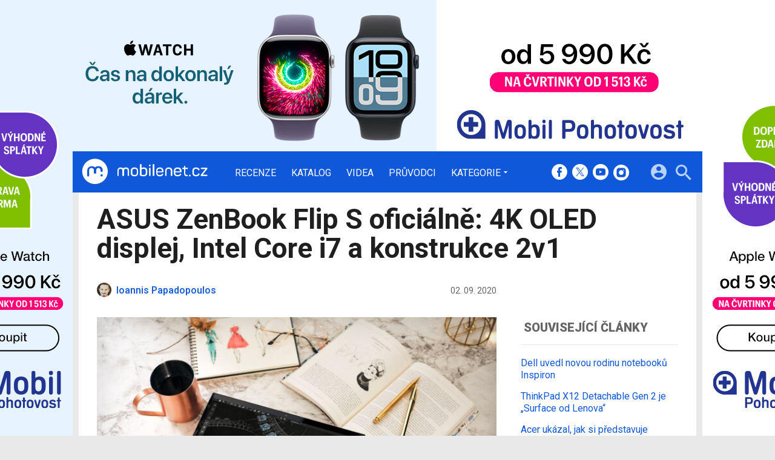

--- FILE ---
content_type: text/html; charset=UTF-8
request_url: https://mobilenet.cz/clanky/asus-zenbook-flip-s-oficialne-4k-oled-displej-intel-core-i7-a-konstrukce-2v1-41610
body_size: 14074
content:
<!DOCTYPE html><html lang="cs"><head><meta charset="utf-8"><meta name="author" content="24net s.r.o."><meta name="robots" content="index,follow,max-snippet:-1,max-image-preview:large"><title>ASUS ZenBook Flip S oficiálně: 4K OLED displej, Intel Core i7 a konstrukce 2v1 | mobilenet.cz</title><meta name="description" content="Nový ZenBook Flip S nabídne dlouhou výdrž i rychlé nabíjení. Zaujme rovněž konektorová výbava a výkonný procesor."><meta name="viewport" content="width=device-width,initial-scale=1,user-scalable=yes"><link rel="stylesheet" href="https://cdn.24net.cz/resources/1/css/screen.css?v=9r3n3m" type="text/css"><link rel="canonical" href="https://mobilenet.cz/clanky/asus-zenbook-flip-s-oficialne-4k-oled-displej-intel-core-i7-a-konstrukce-2v1-41610"><link rel="apple-touch-icon" sizes="180x180" href="https://cdn.24net.cz/resources/1/icons/apple-touch-icon.png"><link rel="icon" type="image/png" href="https://cdn.24net.cz/resources/1/icons/favicon-32x32.png" sizes="32x32"><link rel="icon" type="image/png" href="https://cdn.24net.cz/resources/1/icons/favicon-16x16.png" sizes="16x16"><link rel="manifest" href="/resources/1/icons/manifest.json"><link rel="mask-icon" href="https://cdn.24net.cz/resources/1/icons/safari-pinned-tab.svg" color="#0f58d9"><link rel="shortcut icon" href="https://cdn.24net.cz/resources/1/icons/favicon.ico"><link rel="alternate" href="/rss" type="application/rss+xml" title="mobilenet.cz články"><link rel="home" href="/" title="mobilenet.cz"><link rel="preconnect" href="https://cdn.24net.cz"><link rel="preconnect" href="https://www.googletagmanager.com"><link rel="preconnect" href="https://pl.24net.cz"><link rel="preconnect" href="https://adservice.google.cz"><link rel="preconnect" href="https://adservice.google.com"><link rel="preconnect" href="https://securepubads.g.doubleclick.net"><meta name="apple-mobile-web-app-title" content="mobilenet.cz"><meta name="application-name" content="mobilenet.cz"><meta name="msapplication-config" content="https://cdn.24net.cz/resources/1/icons/browserconfig.xml"><meta name="theme-color" content="#0f58d9"><meta property="og:url" content="https://mobilenet.cz/clanky/asus-zenbook-flip-s-oficialne-4k-oled-displej-intel-core-i7-a-konstrukce-2v1-41610"><meta property="og:type" content="article"><meta property="og:image" name="twitter:image" itemprop="image" content="https://cdn.24net.cz/1/obrazek/ikonka-321044"><meta property="og:title" name="twitter:title" itemprop="name" content="ASUS ZenBook Flip S oficiálně: 4K OLED displej, Intel Core i7 a konstrukce 2v1 | mobilenet.cz"><meta property="og:description" name="twitter:description" itemprop="description" content="Nový ZenBook Flip S nabídne dlouhou výdrž i rychlé nabíjení. Zaujme rovněž konektorová výbava a výkonný procesor."><meta property="fb:app_id" content="1238882026184398"><meta property="og:site_name" content="mobilenet.cz"><meta property="og:locale" content="cs_CZ"><meta name="twitter:card" content="summary_large_image"><meta name="twitter:site" content="mobilenetcz"><meta name="twitter:dnt" content="on"><meta name="twitter:creator" content="mobilenetcz"><meta name="twitter:domain" content="mobilenet.cz"><script type="text/javascript">window["gtag_enable_tcf_support"]=true</script><script src="https://www.googletagmanager.com/gtag/js?id=UA-812513-1" async></script><script src="https://securepubads.g.doubleclick.net/tag/js/gpt.js" async></script><script data-domain="mobilenet.cz" src="https://pl.24net.cz/js/script.outbound-links.js" defer></script><script type="text/javascript">var state="a679cc1f851e579821117eb20d411b10";var loggedIn=0;var projectId=1;var logoName="mobilenet";var sez_cz=false;window.dataLayer=window.dataLayer||[];function gtag(){dataLayer.push(arguments);}gtag("js", new Date());gtag("config", "UA-812513-1",{"custom_map":{"dimension1":"tags"}});gtag("event", "tags_dimension", {tags:"Asus,konvertibilní zařízení,notebook"});var googletag=googletag||{};googletag.cmd=googletag.cmd||[];googletag.cmd.push(function(){var gptMapHalfpage=googletag.sizeMapping().addSize([900,400],[[300,600],[300,300],[300,250]]).addSize([0,0],[[300,300],[300,250]]).build();var gptMapHalfpageDesktop=googletag.sizeMapping().addSize([1040,600],[[300,600],[300,300],[300,250]]).addSize([0,0],[]).build();var gptMapBillboard=googletag.sizeMapping().addSize([1020,600],[[1020,250],[1020,310],[970,250],[970,310]]).addSize([970,400],[[970,250],[970,310]]).addSize([0,0],[[300,300],[300,250]]).build();var gptMapParallax=googletag.sizeMapping().addSize([480,400],[[480,300],[480,320]]).addSize([0,0],[[320,480],[300,300],[300,250]]).build();var gptMapParallaxHalfpage=googletag.sizeMapping().addSize([900,400],[[300,600],[300,300],[300,250]]).addSize([0,0],[[320,480],[300,300],[300,250]]).build();var gptMapBranding=googletag.sizeMapping().addSize([1040,600],[[970,250],[1040,226],[1040,250]]).addSize([970,400],[970,250]).addSize([0,0],[300,250]).build();var gptMapBrandingOwn=googletag.sizeMapping().addSize([1040,600],[]).addSize([970,400],[970,250]).addSize([0,0],[300,250]).build();var gptMapRectangle=googletag.sizeMapping().addSize([480,400],[[480,300],[480,320]]).addSize([0,0],[[300,300],[300,250]]).build();var gptMapSquareDesktop=googletag.sizeMapping().addSize([900,400],[[300,300],[300,250]]).addSize([0,0],[]).build();googletag.defineSlot("/8945969/Branding",[[970,250],[300,250]],"pos-00").defineSizeMapping(gptMapBrandingOwn).setCollapseEmptyDiv(false).setTargeting("pos",["00"]).addService(googletag.pubads());googletag.defineSlot("/8945969/Parallax",[[300,600],[320,480],[300,300],[300,250]],"pos-01").defineSizeMapping(gptMapParallaxHalfpage).setCollapseEmptyDiv(true).setTargeting("pos",["01"]).addService(googletag.pubads());googletag.defineSlot("/8945969/Halfpage",[[300,600],[300,300],[300,250]],"pos-02").defineSizeMapping(gptMapHalfpageDesktop).setCollapseEmptyDiv(true).setTargeting("pos",["02"]).addService(googletag.pubads());googletag.defineSlot("/8945969/Billboard",[[1020,250],[1020,310],[970,250],[970,310],[300,300],[300,250]],"pos-05").defineSizeMapping(gptMapBillboard).setCollapseEmptyDiv(true).setTargeting("pos",["05"]).addService(googletag.pubads());googletag.defineSlot("/8945969/Parallax",[[300,600],[320,480],[300,300],[300,250]],"pos-06").defineSizeMapping(gptMapParallaxHalfpage).setCollapseEmptyDiv(true).setTargeting("pos",["06"]).addService(googletag.pubads());googletag.defineSlot("/8945969/Billboard",[[1020,250],[1020,310],[970,250],[970,310],[300,300],[300,250]],"pos-07").defineSizeMapping(gptMapBillboard).setCollapseEmptyDiv(true).setTargeting("pos",["07"]).addService(googletag.pubads());googletag.defineSlot("/8945969/Rectangle",[[480,300],[480,320],[300,300],[300,250]],"pos-11").defineSizeMapping(gptMapRectangle).setCollapseEmptyDiv(true).setTargeting("pos",["11"]).addService(googletag.pubads());googletag.defineSlot("/8945969/Parallax",[[480,300],[480,320],[320,480],[300,300],[300,250]],"pos-12a").defineSizeMapping(gptMapParallax).setCollapseEmptyDiv(true,true).setTargeting("pos",["12a"]).addService(googletag.pubads());googletag.defineSlot("/8945969/Parallax",[[480,300],[480,320],[320,480],[300,300],[300,250]],"pos-12b").defineSizeMapping(gptMapParallax).setCollapseEmptyDiv(true,true).setTargeting("pos",["12b"]).addService(googletag.pubads());googletag.defineSlot("/8945969/Parallax",[[480,300],[480,320],[320,480],[300,300],[300,250]],"pos-12c").defineSizeMapping(gptMapParallax).setCollapseEmptyDiv(true,true).setTargeting("pos",["12c"]).addService(googletag.pubads());googletag.defineSlot("/8945969/Parallax",[[480,300],[480,320],[320,480],[300,300],[300,250]],"pos-12d").defineSizeMapping(gptMapParallax).setCollapseEmptyDiv(true,true).setTargeting("pos",["12d"]).addService(googletag.pubads());googletag.defineSlot("/8945969/Parallax",[[480,300],[480,320],[320,480],[300,300],[300,250]],"pos-12e").defineSizeMapping(gptMapParallax).setCollapseEmptyDiv(true,true).setTargeting("pos",["12e"]).addService(googletag.pubads());googletag.defineSlot("/8945969/Halfpage",[[300,600],[300,300],[300,250]],"pos-13").defineSizeMapping(gptMapHalfpage).setCollapseEmptyDiv(true).setTargeting("pos",["13"]).addService(googletag.pubads());googletag.defineSlot("/8945969/Halfpage",[[300,600],[300,300],[300,250]],"pos-14").defineSizeMapping(gptMapHalfpage).setCollapseEmptyDiv(true).setTargeting("pos",["14"]).addService(googletag.pubads());googletag.defineSlot("/8945969/Halfpage",[[300,300],[300,250]],"pos-14a").defineSizeMapping(gptMapSquareDesktop).setCollapseEmptyDiv(true).setTargeting("pos",["14a"]).addService(googletag.pubads());googletag.defineSlot("/8945969/Billboard",[[1020,250],[1020,310],[970,250],[970,310],[300,300],[300,250]],"pos-15").defineSizeMapping(gptMapBillboard).setCollapseEmptyDiv(true).setTargeting("pos",["15"]).addService(googletag.pubads());googletag.defineSlot("/8945969/Rectangle",[[480,300]],"pos-20").defineSizeMapping(gptMapRectangle).setCollapseEmptyDiv(true,true).setTargeting("pos",["20"]).addService(googletag.pubads());googletag.defineSlot("/8945969/Halfpage",[[300,600],[300,300],[300,250]],"pos-21").defineSizeMapping(gptMapHalfpageDesktop).setCollapseEmptyDiv(true).setTargeting("pos",["21"]).addService(googletag.pubads());googletag.pubads().setTargeting("project",["mobilenet.cz"]);googletag.pubads().setTargeting("page",["article"]);googletag.pubads().enableSingleRequest();googletag.pubads().collapseEmptyDivs();googletag.enableServices();});window.plausible=window.plausible||function(){(window.plausible.q=window.plausible.q||[]).push(arguments)}</script><script type="application/ld+json">{"@context":"http:\/\/schema.org","@type":"NewsArticle","url":"\/clanky\/asus-zenbook-flip-s-oficialne-4k-oled-displej-intel-core-i7-a-konstrukce-2v1-41610","headline":"ASUS ZenBook Flip S ofici\u00e1ln\u011b: 4K OLED displej, Intel Core i7 a konstrukce 2v1","description":"Nov\u00fd ZenBook Flip S nab\u00eddne dlouhou v\u00fddr\u017e i rychl\u00e9 nab\u00edjen\u00ed. Zaujme rovn\u011b\u017e konektorov\u00e1 v\u00fdbava a v\u00fdkonn\u00fd procesor.","datePublished":"2020-09-02T19:30:00+02:00","dateModified":"1970-01-01T01:00:00+01:00","author":[{"@type":"Person","name":"Ioannis Papadopoulos","image":"https:\/\/lh4.googleusercontent.com\/-g9AounmGpOE\/AAAAAAAAAAI\/AAAAAAAAAAc\/mx-Ma3Rr0Os\/photo.jpg?sz=200","url":"\/uzivatele\/ioannis"}],"image":"https:\/\/cdn.24net.cz\/1\/obrazek\/ikonka-321044\/620w","speakable":{"@SpeakableSpecification":"Text","xpath":["\/html\/head\/title","\/\/*[@class=\"lead\"]","\/\/*[@id=\"article-content\"]"]},"publisher":{"@type":"Organization","name":"24net","logo":"https:\/\/24net.cz\/resources\/9\/img\/logo.png","url":"https:\/\/24net.cz\/"},"keywords":"Asus, konvertibiln\u00ed za\u0159\u00edzen\u00ed, notebook","articleSection":["Notebooky","Asus"]}</script></head><body><div id="body"><div id="pos-00" data-position="00"  data-position-internal class="bannerMN"></div><div class="bodyWrapper"><header class="siteHeader"><div class="siteHeader__fix"><div class="container"><a href="/" class="siteHeader__logo" title="mobilenet.cz" rel="home" aria-label="Domů"><span class="icon icon--logo-mobilenet"></span><span class="text">mobilenet.cz</span></a><div class="siteMenu"><ul><li><a href="/clanky/recenze" title="Podrobné recenze a testy nových mobilních telefonů, tabletů a dalších přístrojů.">Recenze</a></li><li><a href="/katalog" title="Podrobný katalog mobilních telefonů, tabletů, notebooků a werables.">Katalog</a></li><li><a href="/videa" title="Nejnovější videa ze světa mobilních telefonů, smartphonů, tabletů, notebooků a dalších technologií.">Videa</a></li><li><a href="/pruvodci" title="Chcete vybrat ten nejlepší přístroj pro vás či někoho jiného? Nechte si poradit od nás! Díky průvodcům mobilenet.cz vyberete ten správný mobil, tablet, počítač nebo chytré hodiny a náramek přesně podle vašich požadavků a financí.">Průvodci</a></li><li data-role="categories-handle"><a href="#" title="Podrobnější rozdělení článků na do kategorií">Kategorie</a></li></ul></div><div class="siteCategories"><ul><li><a href="/clanky/mobily" title="Nové informace ze světa mobilních telefonů.">Mobily</a><ul><li><a href="/clanky/mobily/apple" title="Nejnovější iPhony na jednom místě. Na mobilenet.cz naleznete nejnovější recenze, fotoduely, ale i duely jako takové.">Apple</a></li><li><a href="/clanky/mobily/honor" title="Cenově dostupné, přesto výkonné, tak by se v krátkosti dali definovat smartphony, od Honoru. Znáte je všechny?">Honor</a></li><li><a href="/clanky/mobily/huawei" title="Špičkové fotomobily, ale také ohebné skládací smartphony, to vše v Huawei zvládají perfektně. Přesvědčte se.">Huawei</a></li><li><a href="/clanky/mobily/motorola" title="Poměr cena/výkon, který uchvátí, takové jsou produkty Motorola. Seznamte se s nejnovějšími smartphony, které boří zažité představy.">Motorola</a></li><li><a href="/clanky/mobily/samsung" title="Jihokorejský gigant, který pravidelně představuje ty vůbec nejvybavenější smartphony dneška. Už jste se seznámili s nejnovějším Z Foldem a Z Flipem?">Samsung</a></li><li><a href="/clanky/mobily/vivo" title="Agresivní hráč, který tuzemský trh zahlcuje smartphony s velkými ambicemi. Těšit se můžete na špičkové funkce i neotřelý a snadno rozpoznatelný design. ">Vivo</a></li><li><a href="/clanky/mobily/xiaomi" title="Od nejlevnějších telefonů až po supervýkonné vlajkové lodě, to vše najdete v repertoáru značky Xiaomi.">Xiaomi</a></li><li><a href="/clanky/mobily/ostatni" title="Sony, HTC a Nokia, ale také Oppo, TCL a Nothing, nejen tyto značky ukrývá naše kategorie ostatních výrobců. Seznamte se s těmi nejzajímavějšími kousky dneška.">Ostatní</a></li></ul></li><li><a href="/clanky/tablety" title="Nové informace ze světa tabletů.">Tablety</a><ul><li><a href="/clanky/tablety/acer" title="Nejnovější informace o tabletech výrobce Acer.">Acer</a></li><li><a href="/clanky/tablety/apple" title="Nejnovější informace o tabletech výrobce Apple.">Apple</a></li><li><a href="/clanky/tablety/asus" title="Nejnovější informace o tabletech výrobce Asus.">Asus</a></li><li><a href="/clanky/tablety/samsung" title="Nejnovější informace o tabletech výrobce Samsung.">Samsung</a></li><li><a href="/clanky/tablety/sony" title="Nejnovější informace o tabletech výrobce Sony.">Sony</a></li><li><a href="/clanky/tablety/ostatni" title="Nejnovější informace o tabletech ostatních výrobců.">Ostatní</a></li></ul></li><li><a href="/clanky/notebooky" title="Nové informace ze světa notebooků a konvertibilních zařízení.">Notebooky</a><ul><li><a href="/clanky/notebooky/acer" title="Nejnovější informace o noteboocích výrobce Acer.">Acer</a></li><li><a href="/clanky/notebooky/apple" title="Nejnovější informace o noteboocích výrobce Apple.">Apple</a></li><li><a href="/clanky/notebooky/asus" title="Nejnovější informace o noteboocích výrobce Asus.">Asus</a></li><li><a href="/clanky/notebooky/hp" title="Nejnovější informace o noteboocích výrobce HP.">HP</a></li><li><a href="/clanky/notebooky/lenovo" title="Nejnovější informace o noteboocích výrobce Acer.">Lenovo</a></li><li><a href="/clanky/notebooky/sony" title="Nejnovější informace o noteboocích výrobce Sony.">Sony</a></li><li><a href="/clanky/notebooky/ostatni" title="Nejnovější informace o noteboocích ostatních výrobců.">Ostatní</a></li></ul></li><li><a href="/clanky/software" title="Nejnovější informace o softwaru mobilních zařízení - aplikace, hry, operační systémy a další.">Software</a><ul><li><a href="/clanky/software/aplikace" title="Aktuality, články a testy nejzajímavějších aplikací pro mobily, tablety i počítače.">Aplikace</a></li><li><a href="/clanky/software/hry" title="Novinky ze světa her, testy nejnovějších a nejzajímavějších her pro mobily, tablety i počítače.">Hry</a></li><li><a href="/clanky/software/android" title="Vše o Androidu. Novinky, aktualizace, testy aplikací, přehledy.">Android</a></li><li><a href="/clanky/software/ios" title="Vše o iOS, iPhonu a iPadu. Novinky, aktualizace, testy aplikací, přehledy.">iOS</a></li><li><a href="/clanky/software/windows" title="Vše o Windows. Novinky, aktualizace, testy aplikací, přehledy.">Windows</a></li><li><a href="/clanky/software/ostatni" title="Novinky kolem aplikací, operačních systémů a jejich fungování. Aktualizace, testy aplikací, přehledy.">Ostatní</a></li><li><a href="/clanky/software/blackberry">BlackBerry</a></li></ul></li><li><a href="/clanky/ostatni" title="Nové informace nejen ze světa mobilních technologií, příslušenství i softwaru.">Ostatní</a><ul><li><a href="/clanky/ostatni/auta" title="Nejnovější informace o automobilech a systémech v nich.">Auta</a></li><li><a href="/clanky/ostatni/operatori" title="Nové informace ze světa mobilních operátorů.">Operátoři</a></li><li><a href="/clanky/ostatni/wearables" title="Nejnovější informace o wearables, neboli nositelných zařízeních, jako jsou například chytré hodinky.">Wearables</a></li><li><a href="/clanky/ostatni/redakcni-clanky" title="Redakční články mobilenet.cz">Redakční články</a></li><li><a href="/clanky/ostatni/osttani" title="Co se jinam nevejde">Ostatní</a></li></ul></li><li><a href="/serialy" title="Snadná cesta ke všem seriálům na mobilenet.cz. mobilecast, Retro, Freebox a další přehledně na jednom místě.">Seriály</a><ul><li><a href="/serialy/mobilenet-cz-radi" title="mobilenet.cz ví, mobilenet.cz poradí! Ať už se trápíte s prvním nastavením e-mailového klienta, nebo potřebujete pomoci s nastavením mobilní peněženky, na jednom místě naleznete vše potřebné.">mobilenet.cz radí</a></li><li><a href="/serialy/mobilecast" title="Redakční video podcast vysílaný živě na YouTube. Rozebíráme všechna aktuální nebo jinak zajímavá témata formou diskuze, včetně interakce s diváky. Vychází rovněž v audio formě.">mobilecast</a></li><li><a href="/serialy/mnews" title="Stručný, výstižný a aktuální – takový je náš videotýdeník mNews. Vychází na YouTube a Instagram TV.">mNews</a></li><li><a href="/serialy/retro" title="Vzpomínáte s nostalgií na staré dobré tlačítkové telefony? Nebo třeba bájné Nokie, Siemensy či Sony Ericssony? V seriálu Retro vybírá každé dva týdny Michal Pavlíček legendy legend, ty nejzajímavější mobilní telefony historie. Možná mezi nim najdete i ten svůj první.">Retro</a></li><li><a href="/serialy/jak-spravne-fotit-mobilem" title="V našem seriálu se dozvíte vše podstatné, od vysvětlení základních pojmů, až po práci se speciálními režimy. Partnerem seriálu o správném focení telefonem je Huawei se svým fotomobilem Huawei P20 Pro.">Jak správně fotit mobilem</a></li><li><a href="/serialy/freebox" title="Blíží se víkend a vy nevíte, co si na svém mobilu či tabletu zahrát? A ještě k tomu nechcete za hry platit? Seriál FreeBox je vynikajícím pomocníkem. Každý pátek vám Petr Vojtěch servíruje ty nejlepší herní kousky, které jsou zdarma, a se kterými můžete propařit celý víkend.">FreeBox</a></li><li><a href="/serialy/hry-po-cesku" title="Hry se vyvíjejí v Česku. Nevěříte? Pravdu odhalíte v našem seriálu Hry po česku, ve kterém přinášíme rozhovory s nejzajímavějšími českými vývojářskými studii a jejich osobnostmi. Každý díl je doplněn i o video.">Hry po česku</a></li><li><a href="/serialy/vybirame-mobil" title="Nevíte, jaký mobilní telefon vybrat? Přinášíme vám sérii podrobných a průběžně aktualizovaných průvodců výběrem mobilních telefonů v různých kategoriích. Vyberte si správně mobil přesně pro vás!">Vybíráme mobil</a></li></ul></li></ul></div><div class="siteHeader__socials"><big>mobilenet.cz na sociálních sítích</big><a href="https://www.facebook.com/mobilenet.cz" target="_blank" title="Facebook" rel="noopener"><span class="icon icon--facebook"></span></a><a href="https://twitter.com/mobilenetcz" target="_blank" title="(X) Twitter" rel="noopener"><span class="icon icon--twitter"></span></a><a href="https://www.youtube.com/mobilenetcz" target="_blank" title="YouTube" rel="noopener"><span class="icon icon--youtube"></span></a><a href="https://www.instagram.com/mobilenetcz/" target="_blank" title="Instagram" rel="noopener"><span class="icon icon--instagram"></span></a></div><a href="#site-search" class="siteHeader__2search" aria-label="Hledat"><span class="icon icon--search"></span></a><form action="/hledat" class="siteHeader__search" id="site-search"><input type="search" name="q" placeholder="Vyhledávejte články, recenze, produkty v katalogu" /><span class="icon icon--close"></span></form><a href="#user-box" class="siteHeader__2user"><span class="icon icon--account_circle"></span></a><div class="siteHeader__user" id="user-box"><div class="siteHeader__user__login"><div class="siteHeader__user__actions"><big>Přihlášení a registrace pomocí:</big><a href="#" class="btn btn--facebook btn-login" data-provider="facebook"><span class="icon icon--facebook-f"></span><span>Facebook</span></a><a href="#" class="btn btn--google2 btn-login" data-provider="google"><span class="icon icon--google2"></span><span>Google</span></a><a href="#" class="btn btn--twitter btn-login" data-provider="twitter"><span class="icon icon--twitter2"></span><span>Twitter</span></a><a href="#" class="btn btn--apple btn-login" data-provider="apple"><span class="icon icon--apple_logo"></span><span>Apple</span></a><a href="#" class="btn btn--microsoft btn-login" data-provider="microsoft"><span class="icon icon--microsoft_logo"></span><span>Microsoft</span></a></div></div></div><a href="#" class="siteHeader__2menu" aria-label="Menu"><span class="icon icon--menu"></span></a></div></div></header><article class="container"><div class="articleDetail panel"><div class="articleDetail__title"><h1>ASUS ZenBook Flip S oficiálně: 4K OLED displej, Intel Core i7 a konstrukce 2v1</h1></div><div class="articleDetail__about"><div class="articleDetail__about__left"><div class="articleDetail__author"><a href="/uzivatele/ioannis" title="profil autora"><span class="avatar"><img src="https://cdn.24net.cz/resources/img/grey.gif" data-src="https://lh4.googleusercontent.com/-g9AounmGpOE/AAAAAAAAAAI/AAAAAAAAAAc/mx-Ma3Rr0Os/photo.jpg?sz=24" data-srcset="https://lh4.googleusercontent.com/-g9AounmGpOE/AAAAAAAAAAI/AAAAAAAAAAc/mx-Ma3Rr0Os/photo.jpg?sz=100 100w, https://lh4.googleusercontent.com/-g9AounmGpOE/AAAAAAAAAAI/AAAAAAAAAAc/mx-Ma3Rr0Os/photo.jpg?sz=48 48w, https://lh4.googleusercontent.com/-g9AounmGpOE/AAAAAAAAAAI/AAAAAAAAAAc/mx-Ma3Rr0Os/photo.jpg?sz=24 24w" sizes="24px" class="photo ll-img"></span><span class="author__name">Ioannis Papadopoulos</span></a></div><div class="articleDetail__more"><time class="updated" datetime="2020-09-02T19:30:00+02:00">02. 09. 2020</time></div></div><div class="articleDetail__about__right"></div></div><div class="wsw-content articleDetail__content"><figure class="ratio-3-2"><img src="https://cdn.24net.cz/1/obrazek/ikonka-321044/620w" srcset="https://cdn.24net.cz/1/obrazek/ikonka-321044 1200w, https://cdn.24net.cz/1/obrazek/ikonka-321044/620w 620w, https://cdn.24net.cz/1/obrazek/ikonka-321044/448w 448w, https://cdn.24net.cz/1/obrazek/ikonka-321044/315w 315w" sizes="(min-width: 1041px) 620px, (min-width: 900px) calc(100vw - 360px), calc(100vw - 20px)" alt="ASUS ZenBook Flip S oficiálně: 4K OLED displej, Intel Core i7 a konstrukce 2v1" /></figure><div class="articleDetail__icon-source">Fotografie: ASUS</div><div class="lead"><ul><li>Nový ZenBook Flip S nabídne dlouhou výdrž i rychlé nabíjení
</li><li>Zaujme rovněž konektorová výbava a výkonný procesor</li></ul></div><div id="pos-11" data-position="11"  class="banner banner300"></div><div id="article-content"><p>Tchajwanský výrobce dnes skrze <a href="https://www.asus.com/event/built-for-brilliance/?utm_source=asus-edm&amp;utm_medium=pr&amp;utm_campaign=20Q3_asusb4blaunch_hq" target="_blank">YouTube stream</a> představil špičkově vybavený konvertibl s označením ASUS ZenBook Flip S. Novinka se kromě konstrukce 2v1 chlubí 4K OLED panelem s extrémně tenkými rámečky, kontrastem 1 000 000:1 a velmi nízkou odezvou 0,2 milisekund. Hliníkové šasi o hmotnosti 1,2 kilogramů má rozměry pouhých 305 × 211 × 13,9 milimetrů a samozřejmě nechybí ani 360° kloub ErgoLift, který má bez problémů zvládnout více než 20 000 otevření a zavření. 
</p>

<figure>
<div class="gallery gallery--large gallery--parse" id="gallery-cb50" data-flickity='{"cellAlign":"left","contain":true,"pageDots":false}'><a href="/galerie/asus-zenbook-flip-s-321045/clanek-41610" class="gallery__cell"><img src="https://cdn.24net.cz/resources/img/grey.gif" data-src="https://cdn.24net.cz/1/obrazek/asus-zenbook-flip-s-321045/409w" data-srcset="https://cdn.24net.cz/1/obrazek/asus-zenbook-flip-s-321045 1414w, https://cdn.24net.cz/1/obrazek/asus-zenbook-flip-s-321045/1280w 1280w, https://cdn.24net.cz/1/obrazek/asus-zenbook-flip-s-321045/852w 852w, https://cdn.24net.cz/1/obrazek/asus-zenbook-flip-s-321045/460w 460w" sizes="(min-width: 634px) 614px, calc(100vw - 10px)" alt="ASUS ZenBook Flip S" class="ll-img"></a><a href="/galerie/asus-zenbook-flip-s-321046/clanek-41610" class="gallery__cell"><img src="https://cdn.24net.cz/resources/img/grey.gif" data-src="https://cdn.24net.cz/1/obrazek/asus-zenbook-flip-s-321046/409w" data-srcset="https://cdn.24net.cz/1/obrazek/asus-zenbook-flip-s-321046 1414w, https://cdn.24net.cz/1/obrazek/asus-zenbook-flip-s-321046/1280w 1280w, https://cdn.24net.cz/1/obrazek/asus-zenbook-flip-s-321046/852w 852w, https://cdn.24net.cz/1/obrazek/asus-zenbook-flip-s-321046/460w 460w" sizes="(min-width: 634px) 614px, calc(100vw - 10px)" alt="ASUS ZenBook Flip S" class="ll-img"></a><a href="/galerie/asus-zenbook-flip-s-321047/clanek-41610" class="gallery__cell"><img src="https://cdn.24net.cz/resources/img/grey.gif" data-src="https://cdn.24net.cz/1/obrazek/asus-zenbook-flip-s-321047/409w" data-srcset="https://cdn.24net.cz/1/obrazek/asus-zenbook-flip-s-321047 1414w, https://cdn.24net.cz/1/obrazek/asus-zenbook-flip-s-321047/1280w 1280w, https://cdn.24net.cz/1/obrazek/asus-zenbook-flip-s-321047/852w 852w, https://cdn.24net.cz/1/obrazek/asus-zenbook-flip-s-321047/460w 460w" sizes="(min-width: 634px) 614px, calc(100vw - 10px)" alt="ASUS ZenBook Flip S" class="ll-img"></a><a href="/galerie/asus-zenbook-flip-s-321048/clanek-41610" class="gallery__cell"><img src="https://cdn.24net.cz/resources/img/grey.gif" data-src="https://cdn.24net.cz/1/obrazek/asus-zenbook-flip-s-321048/409w" data-srcset="https://cdn.24net.cz/1/obrazek/asus-zenbook-flip-s-321048 1414w, https://cdn.24net.cz/1/obrazek/asus-zenbook-flip-s-321048/1280w 1280w, https://cdn.24net.cz/1/obrazek/asus-zenbook-flip-s-321048/852w 852w, https://cdn.24net.cz/1/obrazek/asus-zenbook-flip-s-321048/460w 460w" sizes="(min-width: 634px) 614px, calc(100vw - 10px)" alt="ASUS ZenBook Flip S" class="ll-img"></a></div><div class="gallery gallery--inline gallery--nav" data-flickity='{"asNavFor":"#gallery-cb50","contain":true,"pageDots":false,"cellAlign":"left"}'><div class="gallery__cell"><img src="https://cdn.24net.cz/resources/img/grey.gif" data-src="https://cdn.24net.cz/1/obrazek/asus-zenbook-flip-s-321045/140w" data-srcset="https://cdn.24net.cz/1/obrazek/asus-zenbook-flip-s-321045/140w 140w, https://cdn.24net.cz/1/obrazek/asus-zenbook-flip-s-321045 1414w, https://cdn.24net.cz/1/obrazek/asus-zenbook-flip-s-321045/1280w 1280w, https://cdn.24net.cz/1/obrazek/asus-zenbook-flip-s-321045/852w 852w, https://cdn.24net.cz/1/obrazek/asus-zenbook-flip-s-321045/460w 460w" sizes="(min-width: 769px) 140px, 80px" alt="ASUS ZenBook Flip S" width="140" height="140" class="ll-img"></div><div class="gallery__cell"><img src="https://cdn.24net.cz/resources/img/grey.gif" data-src="https://cdn.24net.cz/1/obrazek/asus-zenbook-flip-s-321046/140w" data-srcset="https://cdn.24net.cz/1/obrazek/asus-zenbook-flip-s-321046/140w 140w, https://cdn.24net.cz/1/obrazek/asus-zenbook-flip-s-321046 1414w, https://cdn.24net.cz/1/obrazek/asus-zenbook-flip-s-321046/1280w 1280w, https://cdn.24net.cz/1/obrazek/asus-zenbook-flip-s-321046/852w 852w, https://cdn.24net.cz/1/obrazek/asus-zenbook-flip-s-321046/460w 460w" sizes="(min-width: 769px) 140px, 80px" alt="ASUS ZenBook Flip S" width="140" height="140" class="ll-img"></div><div class="gallery__cell"><img src="https://cdn.24net.cz/resources/img/grey.gif" data-src="https://cdn.24net.cz/1/obrazek/asus-zenbook-flip-s-321047/140w" data-srcset="https://cdn.24net.cz/1/obrazek/asus-zenbook-flip-s-321047/140w 140w, https://cdn.24net.cz/1/obrazek/asus-zenbook-flip-s-321047 1414w, https://cdn.24net.cz/1/obrazek/asus-zenbook-flip-s-321047/1280w 1280w, https://cdn.24net.cz/1/obrazek/asus-zenbook-flip-s-321047/852w 852w, https://cdn.24net.cz/1/obrazek/asus-zenbook-flip-s-321047/460w 460w" sizes="(min-width: 769px) 140px, 80px" alt="ASUS ZenBook Flip S" width="140" height="140" class="ll-img"></div><div class="gallery__cell"><img src="https://cdn.24net.cz/resources/img/grey.gif" data-src="https://cdn.24net.cz/1/obrazek/asus-zenbook-flip-s-321048/140w" data-srcset="https://cdn.24net.cz/1/obrazek/asus-zenbook-flip-s-321048/140w 140w, https://cdn.24net.cz/1/obrazek/asus-zenbook-flip-s-321048 1414w, https://cdn.24net.cz/1/obrazek/asus-zenbook-flip-s-321048/1280w 1280w, https://cdn.24net.cz/1/obrazek/asus-zenbook-flip-s-321048/852w 852w, https://cdn.24net.cz/1/obrazek/asus-zenbook-flip-s-321048/460w 460w" sizes="(min-width: 769px) 140px, 80px" alt="ASUS ZenBook Flip S" width="140" height="140" class="ll-img"></div></div><div class="gallery-fullscreen"><a href="/galerie/asus-zenbook-flip-s-321048/clanek-41610"><span class="icon icon--fullscreen"></span> <span>Na celou obrazovku</span></a></div>
</figure>
<p>Uvnitř zařízení tiká procesor Intel Core i7 jedenácté generace, kterému dělá společnost až 16 GB RAM typu LPDDR4X s taktem 4 266 MHz. Z konektorové výbavy se můžete těšit na dvojici portů Thunderbolt 4 (USB-C), HDMI 1.4 standardní velikosti i stále oblíbené USB-A (3.2 Gen 1). Rychlé připojení k internetu zajistí Wi-Fi 6, díky čemuž lze dosáhnout vyšších rychlostí stahování i lepší kvality připojení. 
</p>


<div class="inarticle inarticle--tip"><a href="/clanky/recenze-asus-zenfone-7-pro-dokonalost-ve-vsech-smerech-41569" class="inarticle__link"><div class="inarticle__image"><img src="https://cdn.24net.cz/resources/img/grey.gif" data-src="https://cdn.24net.cz/1/obrazek/ikonka-320889/185w" data-srcset="https://cdn.24net.cz/1/obrazek/ikonka-320889 1200w, https://cdn.24net.cz/1/obrazek/ikonka-320889/620w 620w, https://cdn.24net.cz/1/obrazek/ikonka-320889/448w 448w, https://cdn.24net.cz/1/obrazek/ikonka-320889/315w 315w, https://cdn.24net.cz/1/obrazek/ikonka-320889/185w 185w" sizes="165px" width="165" height="110" alt="Recenze ASUS ZenFone 7 Pro – Dokonalost ve všech směrech?" class="ll-img"></div><div class="inarticle__info"><span class="inarticle__category">Přečtěte si také</span><h3 class="inarticle__title">Recenze ASUS ZenFone 7 Pro – Dokonalost ve všech směrech?</h3></div></a></div>
<div id="pos-12a" data-position="12a" data-position-internal class="banner"></div><p>Velmi dobře je na tom ZenBook Flip S také s výdrží. Integrovaná 67Wh baterie podle výrobce zajistí až 15 hodin používání. Navíc podporuje rychlé nabíjení z 0 na 60 % za 49 minut. 
</p>

</div></div><div class="articleDetail__assets"><div class="detailButtons"><span class="detailTags"><span class="icon icon--turned_in"></span><a href="/tagy/Asus" rel="tag">Asus</a>, <a href="/tagy/konvertibiln%C3%AD+za%C5%99%C3%ADzen%C3%AD" rel="tag">konvertibilní zařízení</a>, <a href="/tagy/notebook" rel="tag">notebook</a></span><a href="#" class="btn btn--facebook" target="_blank" rel="noopener"><span class="icon icon--facebook-f"></span><span class="affiliate affiliate--whole">Facebook</span><em></em></a><a href="https://twitter.com/intent/tweet?related=mobilenetcz&amp;text=ASUS ZenBook Flip S oficiálně: 4K OLED displej, Intel Core i7 a konstrukce 2v1&amp;via=mobilenetcz&amp;url=https://mobilenet.cz/clanky/asus-zenbook-flip-s-oficialne-4k-oled-displej-intel-core-i7-a-konstrukce-2v1-41610" class="btn btn--twitter" target="_blank" rel="noopener"><span class="icon icon--twitter2"></span><span class="affiliate affiliate--whole">Twitter</span><em></em></a></div></div><div class="articleDetail__aside stickyElement"><div id="pos-13" data-position="13"  class="bannerMB bannerHalfpage"></div><big class="panel__title">Související články</big><ul><li><a href="/clanky/dell-uvedl-novou-rodinu-notebooku-inspiron-43583">Dell uvedl novou rodinu notebooků Inspiron</a></li><li><a href="/clanky/thinkpad-x12-detachable-gen-2-je-surface-od-lenova-49921">ThinkPad X12 Detachable Gen 2 je „Surface od Lenova“</a></li><li><a href="/clanky/acer-ukazal-jak-si-predstavuje-premiovy-konvertibilni-chromebook-46147">Acer ukázal, jak si představuje prémiový konvertibilní chromebook</a></li><li><a href="/clanky/jak-vypada-spravne-zelezo-pro-windows-11-nova-rada-surface-je-tu-44613">Jak vypadá správné „železo“ pro Windows 11? Nová řada Surface je tu</a></li><li><a href="/clanky/lenovo-thinkpad-x12-detachable-kdyz-se-nechcete-rozhodovat-mezi-notebookem-a-tabletem-42729">Lenovo ThinkPad X12 Detachable: když se nechcete rozhodovat mezi notebookem a tabletem</a></li><li><a href="/clanky/hp-ukazalo-zajimavy-konvertibil-pohani-ho-snapdragon-42681">HP ukázalo zajímavý konvertibil. Pohání ho Snapdragon</a></li></ul><div id="pos-14" data-position="14"  class="banner bannerHalfpage stickyElement"></div></div></div></article><script>plausible('Article', {props: {authors: 'Ioannis Papadopoulos'}})</script><div class="container space-bottom defer-render" style="contain-intrinsic-size:450px"><div class="panel panel--wide"><big class="panel__title">Nejčtenější články</big><div class="ns-grid-3"><article class="ns-item ns-item--grid"><a href="/clanky/konec-roku-srazil-ceny-telefonu-ve-vyprodeji-je-samsung-xiaomi-a-dokonce-iphone-air-53844"><div><div class="ns-item__image"><img src="https://cdn.24net.cz/resources/img/grey.gif" data-src="https://cdn.24net.cz/1/obrazek/ikonka-399154/315w" data-srcset="https://cdn.24net.cz/1/obrazek/ikonka-399154 1200w, https://cdn.24net.cz/1/obrazek/ikonka-399154/620w 620w, https://cdn.24net.cz/1/obrazek/ikonka-399154/448w 448w, https://cdn.24net.cz/1/obrazek/ikonka-399154/315w 315w, https://cdn.24net.cz/1/obrazek/ikonka-399154/185w 185w" sizes="(min-width: 1041px) 315px, (min-width: 769px) calc((100vw - 20px) * .315), (min-width: 541px) calc((100vw - 20px) * .48625), calc(100vw - 20px)" alt="Konec roku srazil ceny telefonů. Ve výprodeji je Samsung, Xiaomi a dokonce iPhone Air" class="ll-img" /></div></div><div class="ns-item__info"><div class="ns-item__title">Konec roku srazil ceny telefonů. Ve výprodeji je Samsung, Xiaomi a dokonce iPhone Air</div><div class="ns-item__subtitle"></div></div></a><div class="ns-item__credits"><a href="/uzivatele/placena_inzerce" title="profil autora"ns-item__author>PR článek</a>, <time class="updated" datetime="2025-12-31T15:30:00+01:00">31. 12. 2025</time></div></article><article class="ns-item ns-item--grid"><a href="https://fdrive.cz/clanky/test-leapmotor-b10-zradi-pro-nej-cesi-skodovku-15635" target="_blank"><div><div class="ns-item__image"><img src="https://cdn.24net.cz/resources/img/grey.gif" data-src="https://cdn.24net.cz/5/obrazek/ikonka-104305/315w" data-srcset="https://cdn.24net.cz/5/obrazek/ikonka-104305 1200w, https://cdn.24net.cz/5/obrazek/ikonka-104305/620w 620w, https://cdn.24net.cz/5/obrazek/ikonka-104305/448w 448w, https://cdn.24net.cz/5/obrazek/ikonka-104305/315w 315w, https://cdn.24net.cz/5/obrazek/ikonka-104305/185w 185w" sizes="(min-width: 1041px) 315px, (min-width: 769px) calc((100vw - 20px) * .315), (min-width: 541px) calc((100vw - 20px) * .48625), calc(100vw - 20px)" alt="Leapmotor B10" class="ll-img" /></div></div><div class="ns-item__info"><div class="ns-item__title">Leapmotor B10</div><div class="ns-item__subtitle">Zradí pro něj Češi škodovku?</div><span class="ns-item__label ns-item__label--fdrive">Vyšlo na fDrive.cz</span></div></a><div class="ns-item__credits"><span data-href="https://fdrive.cz/clanky/test-leapmotor-b10-zradi-pro-nej-cesi-skodovku-15635#diskuze" class="ns-item__comments icomments"><span>12</span></span><a href="/uzivatele/smurfx" title="profil autora"ns-item__author>Martin Pultzner</a>, <time class="updated" datetime="2025-12-31T08:00:00+01:00">31. 12. 2025</time></div></article><article class="ns-item ns-item--grid"><a href="https://fzone.cz/clanky/sedm-patentu-silenych-tak-ze-jim-nechcete-verit-slepe-ulicky-silvestrovsky-special-9700" target="_blank"><div><div class="ns-item__image"><img src="https://cdn.24net.cz/resources/img/grey.gif" data-src="https://cdn.24net.cz/8/obrazek/ikonka-29182/315w" data-srcset="https://cdn.24net.cz/8/obrazek/ikonka-29182 1200w, https://cdn.24net.cz/8/obrazek/ikonka-29182/620w 620w, https://cdn.24net.cz/8/obrazek/ikonka-29182/448w 448w, https://cdn.24net.cz/8/obrazek/ikonka-29182/315w 315w, https://cdn.24net.cz/8/obrazek/ikonka-29182/185w 185w" sizes="(min-width: 1041px) 315px, (min-width: 769px) calc((100vw - 20px) * .315), (min-width: 541px) calc((100vw - 20px) * .48625), calc(100vw - 20px)" alt="Sedm patentů šílených tak, že jim nechcete věřit" class="ll-img" /></div></div><div class="ns-item__info"><div class="ns-item__title">Sedm patentů šílených tak, že jim nechcete věřit</div><div class="ns-item__subtitle">Slepé uličky (Silvestrovský speciál)</div><span class="ns-item__label ns-item__label--fzone">Vyšlo na fZone.cz</span></div></a><div class="ns-item__credits"><a href="/uzivatele/pohl" title="profil autora"ns-item__author>Ondřej Pohl</a>, <time class="updated" datetime="2025-12-31T18:00:00+01:00">31. 12. 2025</time></div></article></div></div></div><div id="pos-15" data-position="15"  class="banner bannerBillboard"></div><div class="container defer-render" style="contain-intrinsic-size:790px"><div class="panel flex_wrap_2-1_all"><div class="discussion" id="comments"><div class="panel__title"><big>Diskuze ke článku</big><a href="#" class="notification-toggl-discussion notification-toggl-discussion--off bind-spinner hidden" data-spinner-target=".icon" data-topic="1-discussion-article-41610" data-title-off="Zapnout upozornění na nové příspěvky" data-title-on="Vypnout upozornění na nové příspěvky" data-spinner-target="*" data-size="20"><span class="icon"></span><span class="notification-toggl-discussion__text">Sledovat<span class="notification-toggl-discussion__post-text"> diskuzi</span></span></a></div><div class="discussion__comments"><div class="discussion__comments__placeholder">V diskuzi zatím nejsou žádné příspěvky. Přidejte svůj názor jako první.</div></div><big class="panel__title discussion__form__title">Přidat názor</big><form action="?script=SaveForumPost" class="discussion__form" data-text-add="Přidat názor" data-text-edit="Upravit názor" data-text-answer="Odpovědět na názor" data-text-remove="Opravdu chcete smazat tento názor?" data-text-offtopic="Opravdu chcete názor označit jako Offtopic?" data-text-ban="Tímto smažete všechny příspěvky uživatele a zakážete mu přihlašování na všechny weby."><div class="discussion__form__answer"></div><fieldset><p class="discussion__form__socials"><label>Pro přispívaní v diskuzi se musíte přihlásit:</label><a href="#" class="btn btn--facebook btn-login" data-provider="facebook"><span class="icon icon--facebook-f"></span><span>Facebook</span></a><a href="#" class="btn btn--google2 btn-login" data-provider="google"><span class="icon icon--google2"></span><span>Google</span></a><a href="#" class="btn btn--twitter btn-login" data-provider="twitter"><span class="icon icon--twitter2"></span><span>Twitter</span></a><a href="#" class="btn btn--apple btn-login" data-provider="apple"><span class="icon icon--apple_logo"></span><span>Apple</span></a><a href="#" class="btn btn-login btn-login--more" data-target=".discussion__form__socials__more">Další <b>1</b></a><span class="discussion__form__socials__more"><a href="#" class="btn btn--microsoft btn-login" data-provider="microsoft"><span class="icon icon--microsoft_logo"></span><span>Microsoft</span></a></span></p><p class="discussion__form__text"><textarea name="frm-text" cols="30" rows="10" placeholder="Text komentáře" required disabled></textarea></p><div class="discussion__form__bottom"><button type="submit" class="btn" data-size="20" data-inverted="1" disabled>Odeslat</button></div></fieldset><input type="hidden" name="action" value="add" /><input type="hidden" name="type" value="article" /><input type="hidden" name="uid" value="" /><input type="hidden" name="postId" value="" data-role="empty" /><input type="hidden" name="parentId" value="" data-role="empty" /><input type="hidden" name="id" value="41610" /></form></div><div><big class="panel__title">Nejživější diskuze</big><div class="ns-grid-1 ns-grid--smaller"><article class="ns-item ns-item--grid"><a href="/clanky/kdo-foti-lepe-vivo-x300-pro-a-oppo-find-x9-pro-v-souboji-o-nejlepsi-snimek-53827"><div><div class="ns-item__image"><img src="https://cdn.24net.cz/resources/img/grey.gif" data-src="https://cdn.24net.cz/1/obrazek/ikonka-399050/315w" data-srcset="https://cdn.24net.cz/1/obrazek/ikonka-399050 1200w, https://cdn.24net.cz/1/obrazek/ikonka-399050/620w 620w, https://cdn.24net.cz/1/obrazek/ikonka-399050/448w 448w, https://cdn.24net.cz/1/obrazek/ikonka-399050/315w 315w, https://cdn.24net.cz/1/obrazek/ikonka-399050/185w 185w" sizes="(min-width: 1041px) 315px, (min-width: 769px) calc((100vw - 20px) * .315), (min-width: 541px) calc((100vw - 20px) * .48625), calc(100vw - 20px)" alt="Kdo fotí lépe? Vivo X300 Pro a Oppo Find X9 Pro v souboji o nejlepší snímek" class="ll-img" /></div></div><div class="ns-item__info"><div class="ns-item__title">Kdo fotí lépe? Vivo X300 Pro a Oppo Find X9 Pro v souboji o nejlepší snímek</div><div class="ns-item__subtitle"></div></div></a><div class="ns-item__credits"><span data-href="/clanky/kdo-foti-lepe-vivo-x300-pro-a-oppo-find-x9-pro-v-souboji-o-nejlepsi-snimek-53827#diskuze" class="ns-item__comments icomments"><span>36</span></span><a href="/uzivatele/ioannis" title="profil autora"ns-item__author>Ioannis Papadopoulos</a>, <time class="updated" datetime="2025-12-28T16:45:00+01:00">28. 12. 2025</time></div></article><article class="ns-item ns-item--grid"><a href="/clanky/vetsi-baterie-u-samsungu-galaxy-s26-ultra-kdepak-ale-vylepseni-ocekavejte-52808"><div><div class="ns-item__image"><img src="https://cdn.24net.cz/resources/img/grey.gif" data-src="https://cdn.24net.cz/1/obrazek/ikonka-384844/315w" data-srcset="https://cdn.24net.cz/1/obrazek/ikonka-384844 1200w, https://cdn.24net.cz/1/obrazek/ikonka-384844/620w 620w, https://cdn.24net.cz/1/obrazek/ikonka-384844/448w 448w, https://cdn.24net.cz/1/obrazek/ikonka-384844/315w 315w, https://cdn.24net.cz/1/obrazek/ikonka-384844/185w 185w" sizes="(min-width: 1041px) 315px, (min-width: 769px) calc((100vw - 20px) * .315), (min-width: 541px) calc((100vw - 20px) * .48625), calc(100vw - 20px)" alt="Samsung Galaxy S26 Ultra má mít přeci jen lepší teleobjektiv. Co bude zlepšeno?" class="ll-img" /></div></div><div class="ns-item__info"><div class="ns-item__title">Samsung Galaxy S26 Ultra má mít přeci jen lepší teleobjektiv. Co bude zlepšeno?</div><div class="ns-item__subtitle">8× aktualizováno</div></div></a><div class="ns-item__credits"><span data-href="/clanky/vetsi-baterie-u-samsungu-galaxy-s26-ultra-kdepak-ale-vylepseni-ocekavejte-52808#diskuze" class="ns-item__comments icomments"><span>35</span></span><a href="/uzivatele/paulis" title="profil autora"ns-item__author>Michal Pavlíček</a>, <a href="/uzivatele/ioannis" title="profil autora"ns-item__author>Ioannis Papadopoulos</a>, <a href="/uzivatele/marekvacovsky" title="profil autora"ns-item__author>Marek Vacovský</a>, <a href="/uzivatele/mfajmon" title="profil autora"ns-item__author>Martin Fajmon</a>, <time class="updated" datetime="2025-12-30T15:20:00+01:00">30. 12. 2025</time></div></article></div></div></div></div><div id="pos-07" data-position="07"  class="banner bannerBillboard"></div><footer class="siteFooter"><div class="container"><div class="siteFooter__menu"><span>Hlavní obsah</span><ul><li><a href="/clanky/recenze" title="Podrobné recenze a testy nových mobilních telefonů, tabletů a dalších přístrojů.">Recenze</a></li><li><a href="/katalog" title="Podrobný katalog mobilních telefonů, tabletů, notebooků a werables.">Katalog</a></li><li><a href="/videa" title="Nejnovější videa ze světa mobilních telefonů, smartphonů, tabletů, notebooků a dalších technologií.">Videa</a></li><li><a href="/pruvodci" title="Chcete vybrat ten nejlepší přístroj pro vás či někoho jiného? Nechte si poradit od nás! Díky průvodcům mobilenet.cz vyberete ten správný mobil, tablet, počítač nebo chytré hodiny a náramek přesně podle vašich požadavků a financí.">Průvodci</a></li></ul></div><div class="siteFooter__menu"><span>mobilenet.cz</span><ul><li><a href="/kontakty">Redakce a kontakty</a></li><li><a href="/oceneni">Ocenění redakce</a></li><li><a href="/kontakty">Inzerce</a></li><li><a href="/rss">RSS kanál</a></li></div><div class="siteFooter__menu"><span>Naše magazíny</span><ul><li><a href="https://mobilenet.cz" target="_blank" rel="noopener">mobilenet.cz</a></li><li><a href="https://fdrive.cz" target="_blank" rel="noopener">fDrive.cz</a></li><li><a href="https://fzone.cz" target="_blank" rel="noopener">fZone.cz</a></li></ul></div><div class="siteFooter__menu"><span>&nbsp;</span><ul><li><a href="https://24net.cz/dokumenty/informace-o-cookies">Informace o Cookies</a></li><li><a href="#" onclick="cmpShowSettings();return false;">Změnit nastavení Cookies</a></li><li><a href="https://24net.cz/dokumenty/zasady-ochrany-a-zpracovani-osobnich-udaju">Zásady ochrany a zpracování osobních údajů</a></li></ul></div><div class="siteFooter__socials"><div class="siteFooter__logo"><a href="/" class="icon icon--logo-mobilenet" rel="home" aria-label="Domů"></a></div><a href="https://www.facebook.com/mobilenet.cz/" target="_blank" title="Facebook" rel="noopener"><span class="icon icon--facebook"></span></a><a href="https://twitter.com/mobilenetcz" target="_blank" title="(X) Twitter" rel="noopener"><span class="icon icon--twitter"></span></a><a href="https://www.youtube.com/mobilenetcz" target="_blank" title="YouTube" rel="noopener"><span class="icon icon--youtube"></span></a><a href="https://www.instagram.com/mobilenetcz/" target="_blank" title="Instagram" rel="noopener"><span class="icon icon--instagram"></span></a><a href="/rss" title="RSS"><span class="icon icon--rss"></span></a></div><div class="siteFooter__copy"><a href="https://24net.cz/" aria-label="24net s.r.o."><span class="icon icon--net"></span></a><p>&copy; 2025 24net s.r.o. Všechna práva vyhrazena.</p></div></div></footer><script async type="text/javascript" src="//serve.affiliate.heureka.cz/js/trixam.min.js"></script></div></div><script type="text/javascript" src="https://cdn.24net.cz/resources/js/cmp.js?v=7b4e1e0c88aaa00210ecaf600da204546577b5978ba2bff4c876f7b8d62ec0fe"></script><script type="text/javascript" src="https://cdn.24net.cz/resources/js/firebase.js?v=59a80e86d76401a386414d860631ade26ef4a97e43a17495598dd1a155824f9c"></script><script>(function(){firebase.initializeApp({apiKey:"AIzaSyA_WESTNUmziXDov77uQgGVbzscHr97SZs",authDomain:"auth.mobilenet.cz",projectId:"tmrw-1",messagingSenderId:"665894759246",appId:"1:665894759246:web:838deecf210e60dec64c1f"});})();</script><script type="text/javascript" src="https://cdn.24net.cz/resources/js/jquery.js?v=ee83850871b7a5cded15e4c25ee2c88c4c256b1ba300a1c9b5d4ab1433fb9e1d"></script><script type="text/javascript" src="https://cdn.24net.cz/resources/js/global.js?v=942d6b0da9659a3c0f263f997d3cf806c9b64f70073839d0123e8ea45c0ae979"></script><script type="text/javascript" src="https://cdn.24net.cz/resources/js/general_gui.js?v=8877c5ebda668ec42a52374e86538473933cff7aa4d9e17b69b18f606107fd92"></script><script type="text/javascript" src="https://cdn.24net.cz/resources/js/article.js?v=c2144ffdc54c8d586127c8509902976ce17bbbdaf96e4caca890e82e026809de"></script><script type="text/javascript" src="https://cdn.24net.cz/resources/js/gallery.js?v=4df765ed0c622d4814285abfb2a870fcb1940e261f4f857a456aa92fce02caf8"></script><script type="text/javascript" src="https://cdn.24net.cz/resources/js/app.js?v=ceefabb92459603ee3705f36288b33f71471558736cf61d207e77a53e40e1f71"></script></div><script type="text/javascript">App.ft.check("google");</script><script type="text/javascript">var pp_gemius_identifier="B3.qIWOdW87IdWZDy.ODGXXW3wiZ26Nl2VDhAwz5p2f.t7";function gemius_pending(i){window[i]=window[i]||function(){var x=window[i+"_pdata"]=window[i+"_pdata"]||[];x[x.length]=arguments;};};gemius_pending("gemius_hit");gemius_pending("gemius_event");gemius_pending("pp_gemius_hit");gemius_pending("pp_gemius_event");</script></body></html>

--- FILE ---
content_type: text/html; charset=utf-8
request_url: https://www.google.com/recaptcha/api2/aframe
body_size: 267
content:
<!DOCTYPE HTML><html><head><meta http-equiv="content-type" content="text/html; charset=UTF-8"></head><body><script nonce="ctzykT533Yw7CvrWWwWcYg">/** Anti-fraud and anti-abuse applications only. See google.com/recaptcha */ try{var clients={'sodar':'https://pagead2.googlesyndication.com/pagead/sodar?'};window.addEventListener("message",function(a){try{if(a.source===window.parent){var b=JSON.parse(a.data);var c=clients[b['id']];if(c){var d=document.createElement('img');d.src=c+b['params']+'&rc='+(localStorage.getItem("rc::a")?sessionStorage.getItem("rc::b"):"");window.document.body.appendChild(d);sessionStorage.setItem("rc::e",parseInt(sessionStorage.getItem("rc::e")||0)+1);localStorage.setItem("rc::h",'1767499536186');}}}catch(b){}});window.parent.postMessage("_grecaptcha_ready", "*");}catch(b){}</script></body></html>

--- FILE ---
content_type: application/javascript; charset=utf-8
request_url: https://fundingchoicesmessages.google.com/f/AGSKWxXxTtcnL21VOFvgUP5S3NJ3yZte2EZjIo6ZqKduxwYR63Xp5_3xhev_99S5h9PXPqkK0ySiEFpSl2E6XYOTggALf_aVJNdDgXM0bQUlW1K9-VgfWzEJUwEyfCYeL1CNzk5WqUUz3e9IG1a_nK3ULHgQtvAhGG07ZJWXeOicRkVSEfKeAh0bOlNzlZgZ/__adwriter./text_ad./ads/flash_/dfp-ads./contextad.
body_size: -1287
content:
window['22e0c6d4-0f2c-408d-b375-d3cf2e4618cd'] = true;